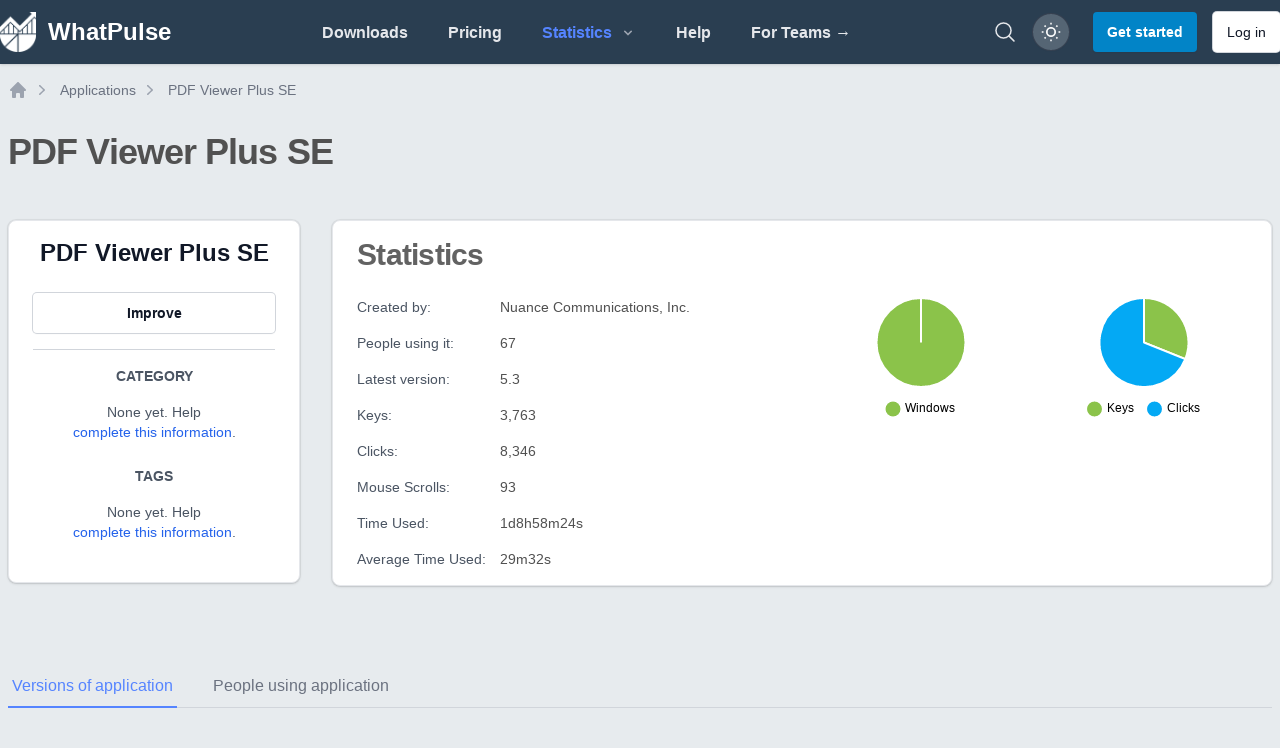

--- FILE ---
content_type: text/html; charset=UTF-8
request_url: https://whatpulse.org/app/pdf-viewer-plus-se
body_size: 13231
content:
<!DOCTYPE html>
<html class="dark" lang="en">

<head>
  <meta charset="utf-8">
  <meta name="viewport" content="width=device-width, initial-scale=1">
  <meta name="csrf-token" content="Gb7tQZqqkIwLFwt55kYMaWNYXqVDUdlRAA7PfEyY">
  <meta name="theme-color" content="#ffffff">

  <link rel="icon" type="image/png" sizes="96x96" href="/assets/images/favicon/favicon-96x96.png">
  <link rel="icon" type="image/png" sizes="32x32" href="/assets/images/favicon/favicon-32x32.png">
  <link rel="icon" type="image/png" sizes="16x16" href="/assets/images/favicon/favicon-16x16.png">

  <title>PDF Viewer Plus SE Application Statistics | WhatPulse: Track and analyze your productivity</title>
<meta name="description" content="PDF Viewer Plus SE statistics and information. ">
<meta name="keywords" content="activity, productivity, key counter, mouse clicks analyzer, productivity insights, usage patterns, network, bandwidth, application usage, keyboard heatmap, mouse heatmap, mouse heat map, keyboard heat map, mouse click map, mouse click heatmap, mouse click">
<link rel="canonical" href="https://whatpulse.org/app/pdf-viewer-plus-se">
<meta name="robots" content="all">
<meta property="og:title" content="PDF Viewer Plus SE Application Statistics | WhatPulse">
<meta property="og:description" content="PDF Viewer Plus SE statistics and information. ">
<meta property="og:url" content="https://whatpulse.org/app/pdf-viewer-plus-se">
<meta property="og:type" content="website">
<meta property="og:site_name" content="WhatPulse">
<meta property="og:locale" content="en_US">
<meta property="og:image" content="https://whatpulse.org/assets/images/whatpulse-main-featured-image.jpg">
<meta property="og:image:url" content="https://whatpulse.org/assets/images/whatpulse-main-featured-image.jpg">
<meta property="og:image:width" content="1200">
<meta property="og:image:height" content="630">

<meta name="twitter:card" content="summary_large_image">
<meta name="twitter:site" content="@whatpulse">
<meta name="twitter:creator" content="@whatpulse">
<meta name="twitter:title" content="PDF Viewer Plus SE Application Statistics | WhatPulse">
<meta name="twitter:description" content="PDF Viewer Plus SE statistics and information. ">
<meta name="twitter:image" content="https://whatpulse.org/assets/images/whatpulse-main-featured-image.jpg">
<script type="application/ld+json">{"@context":"https://schema.org","@type":"WebPage","name":"WhatPulse: Track and analyze your productivity","description":"Track and analyze your keystrokes and mouse clicks with WhatPulse. Gain insights into your productivity and usage patterns. Get started for free!","url":"https://whatpulse.org/app/pdf-viewer-plus-se","image":"https://whatpulse.org/assets/images/whatpulse-main-featured-image.jpg"}</script>

  
  <script>
    window.AlpineComponentsQueue = window.AlpineComponentsQueue || [];
    window.registerAlpineComponent = function(name, component) {
      if (typeof Alpine !== 'undefined' && Alpine.data) {
        Alpine.data(name, component);
      } else {
        const alreadyQueued = window.AlpineComponentsQueue.some(item => item.name === name);
        if (alreadyQueued) {
          console.log(`Alpine component "${name}" is already queued for registration.`);
          return;
        }
        window.AlpineComponentsQueue.push({
          name,
          component
        });
      }
    }
    window.WhatPulseChartsQueue = window.WhatPulseChartsQueue || [];
    window.whenChartsReady = window.whenChartsReady || function(callback) {
      if (typeof window.WhatPulseCharts !== 'undefined') {
        try {
          callback(window.WhatPulseCharts);
        } catch (error) {
          console.error('Error executing chart callback:', error);
        }
      } else {
        window.WhatPulseChartsQueue.push(callback);
      }
    }
  </script>
  <link rel="preload" as="style" href="/assets/build/assets/app-efd24081.css" /><link rel="modulepreload" href="/assets/build/assets/app-a19998ae.js" /><link rel="modulepreload" href="/assets/build/assets/scripts-queue-bfccee2c.js" /><link rel="modulepreload" href="/assets/build/assets/date-range-picker-a78e3482.js" /><link rel="stylesheet" href="/assets/build/assets/app-efd24081.css" data-navigate-track="reload" /><script type="module" src="/assets/build/assets/app-a19998ae.js" data-navigate-track="reload"></script>  <!-- Livewire Styles --><style >[wire\:loading][wire\:loading], [wire\:loading\.delay][wire\:loading\.delay], [wire\:loading\.inline-block][wire\:loading\.inline-block], [wire\:loading\.inline][wire\:loading\.inline], [wire\:loading\.block][wire\:loading\.block], [wire\:loading\.flex][wire\:loading\.flex], [wire\:loading\.table][wire\:loading\.table], [wire\:loading\.grid][wire\:loading\.grid], [wire\:loading\.inline-flex][wire\:loading\.inline-flex] {display: none;}[wire\:loading\.delay\.none][wire\:loading\.delay\.none], [wire\:loading\.delay\.shortest][wire\:loading\.delay\.shortest], [wire\:loading\.delay\.shorter][wire\:loading\.delay\.shorter], [wire\:loading\.delay\.short][wire\:loading\.delay\.short], [wire\:loading\.delay\.default][wire\:loading\.delay\.default], [wire\:loading\.delay\.long][wire\:loading\.delay\.long], [wire\:loading\.delay\.longer][wire\:loading\.delay\.longer], [wire\:loading\.delay\.longest][wire\:loading\.delay\.longest] {display: none;}[wire\:offline][wire\:offline] {display: none;}[wire\:dirty]:not(textarea):not(input):not(select) {display: none;}:root {--livewire-progress-bar-color: #2299dd;}[x-cloak] {display: none !important;}[wire\:cloak] {display: none !important;}</style>

  <script src="https://unpkg.com/@popperjs/core@2.9.1/dist/umd/popper.min.js" charset="utf-8"></script>
  <script defer data-domain="whatpulse.org"
    src="https://whatnots.whatpulse.org/js/script.tagged-events.outbound-links.js"></script>
  <script src="https://konijn.whatpulse.org/api/script.js" data-site-id="75b5fd04ca09" defer></script>
  <script src="/assets/js/release-notes-widget.js" async></script>

  <script>
    (function() {
      // Safe localStorage wrapper for early theme detection
      function safeGetItem(key) {
        try {
          return window.localStorage.getItem(key);
        } catch (e) {
          return null;
        }
      }
      function getThemePreference() {
        const savedTheme = safeGetItem('whatpulse_theme');
        if (savedTheme === 'light' || savedTheme === 'dark') {
          return savedTheme;
        } else if (window.matchMedia && window.matchMedia('(prefers-color-scheme: light)').matches) {
          return 'light';
        }
        return 'dark';
      }
      document.documentElement.classList.toggle('dark', getThemePreference() === 'dark');
    })();
  </script>
</head>

<body
  class="h-full bg-main-background-color dark:bg-dark-blue antialiased text-main-text-color dark:text-white/80 font-open-sans font-medium text-medium opacity-100">
  <div class="min-h-screen flex flex-col">
          <nav class="bg-midnight-blue shadow" x-data="{ mobile_menu_open: false, toggle() { this.mobile_menu_open = !this.mobile_menu_open; } }">

  <div class="snow-container">
    <div class="snow"></div>
    <div class="snow"></div>
    <div class="snow"></div>
    <div class="snow"></div>
    <div class="snow"></div>
    <div class="snow"></div>
    <div class="snow"></div>
    <div class="snow"></div>
  </div>

  <div class="mx-auto max-w-7xl px-2 xl:px-0">
    <div class="flex h-16 justify-between">
      <div class="flex">
        <div class="flex flex-shrink-0 items-center">
  <a href="https://whatpulse.org" class="mr-2">
    <div class="flex items-center">
      <img alt="WhatPulse" class="h-10 w-auto" src="/assets/images/logo-white.png">
      <div class="ml-3 font-semibold text-xl lg:text-2xl sm:hidden lg:inline-flex text-white">
        WhatPulse
      </div>
    </div>
  </a>
</div>
      </div>

      <div class="hidden sm:flex items-center justify-center flex-1">
        <!-- Parent menu items should check if their children routes are active -->
        <div class="flex space-x-4 lg:space-x-8 h-full">
          <a class="inline-flex items-center border-b-2 cursor-pointer border-transparent px-1 pt-1 font-lightbold text-gray-200
hover:border-nav-blue hover:text-nav-blue transition duration-150 ease-in-out" href="https://whatpulse.org/downloads">
  Downloads
</a>          <a class="inline-flex items-center border-b-2 cursor-pointer border-transparent px-1 pt-1 font-lightbold text-gray-200
hover:border-nav-blue hover:text-nav-blue transition duration-150 ease-in-out" href="https://whatpulse.org/premium">
  Pricing
</a>
          <div @click.away="openStatsMenu = false" x-data="{ openStatsMenu: false, openTeamsMenu: false, openCountriesMenu: false }" class="inline-flex items-center relative">
            <button @click="openStatsMenu = !openStatsMenu"
              class="h-full inline-flex items-center justify-between border-b-2 cursor-pointer border-transparent px-1 pt-1 font-lightbold text-gray-200 hover:border-nav-blue hover:text-nav-blue transition duration-150 ease-in-out"
              :class="{
                  'border-nav-blue text-nav-blue': true ||
                      openStatsMenu
              }">
              <span>Statistics</span>
              <svg class="h-4 w-4 ml-2 text-gray-400 transition duration-150 ease-in-out" x-bind:class="{ '-rotate-90': openStatsMenu, 'rotate-90': !openStatsMenu }" xmlns="http://www.w3.org/2000/svg" viewBox="0 0 20 20"
  fill="currentColor">
  <path fill-rule="evenodd"
    d="M7.293 14.707a1 1 0 010-1.414L10.586 10 7.293 6.707a1 1 0 011.414-1.414l4 4a1 1 0 010 1.414l-4 4a1 1 0 01-1.414 0z"
    clip-rule="evenodd" />
</svg>            </button>

            <!-- Stats dropdown menu -->
            <div x-show="openStatsMenu" @click.away="openStatsMenu = false"
              x-effect="if (!openStatsMenu) { openTeamsMenu = false; openCountriesMenu = false; }"
              class="origin-top-right absolute left-0 rounded-md top-16 z-50 py-0.5 text-left bg-white dark:bg-gray-800 border dark:border-gray-700 shadow-md"
              style="min-width:12rem;display: none;">
              <a class="block px-4 py-2 flex items-center cursor-pointer transition duration-150 ease-in-out hover:text-nav-blue
dark:hover:text-nav-blue text-nav-blue" href="https://whatpulse.org/stats/applications">
  Applications
</a>              <a class="block px-4 py-2 flex items-center cursor-pointer transition duration-150 ease-in-out hover:text-nav-blue
dark:hover:text-nav-blue text-gray-500 dark:text-gray-200
font-medium" href="https://whatpulse.org/stats/input">
  Keyboard/mouse
</a>              <a class="block px-4 py-2 flex items-center cursor-pointer transition duration-150 ease-in-out hover:text-nav-blue
dark:hover:text-nav-blue text-gray-500 dark:text-gray-200
font-medium" href="https://whatpulse.org/stats/network">
  Network
</a>              <a class="block px-4 py-2 flex items-center cursor-pointer transition duration-150 ease-in-out hover:text-nav-blue
dark:hover:text-nav-blue text-gray-500 dark:text-gray-200
font-medium" href="https://whatpulse.org/stats/uptime">
  Uptime
</a>              <a class="block px-4 py-2 flex items-center cursor-pointer transition duration-150 ease-in-out hover:text-nav-blue
dark:hover:text-nav-blue text-gray-500 dark:text-gray-200
font-medium" href="https://whatpulse.org/stats/referrals">
  Referrals
</a>
              <!-- Teams submenu -->
              <div class="relative">
                <button @click="openTeamsMenu = !openTeamsMenu; openCountriesMenu = false"
                  class="h-full px-4 py-2 inline-flex items-center justify-between cursor-pointer px-1 pt-1 font-medium transition duration-150 ease-in-out w-full"
                  :class="(openCountriesMenu || false) ?
                  'text-nav-blue hover:text-nav-blue dark:text-nav-blue dark:hover:text-nav-blue' :
                  'text-gray-500 hover:text-nav-blue dark:text-gray-200 dark:hover:text-nav-blue'">
                  <span>Teams</span>
                  <svg class="h-4 w-4 ml-2 text-gray-400 transition duration-150 ease-in-out" x-bind:class="{ 'rotate-180': openTeamsMenu }" xmlns="http://www.w3.org/2000/svg" viewBox="0 0 20 20"
  fill="currentColor">
  <path fill-rule="evenodd"
    d="M7.293 14.707a1 1 0 010-1.414L10.586 10 7.293 6.707a1 1 0 011.414-1.414l4 4a1 1 0 010 1.414l-4 4a1 1 0 01-1.414 0z"
    clip-rule="evenodd" />
</svg>                </button>
                <!-- Teams dropdown -->
                <div x-show="openTeamsMenu"
                  class="absolute top-0 z-50 -left-48 lg:left-full md:origin-top-right w-48 mt-0 rounded-md shadow-lg bg-white dark:bg-gray-800 border dark:border-gray-700"
                  style="min-width:12rem;display: none;">
                  <a class="block px-4 py-2 flex items-center cursor-pointer transition duration-150 ease-in-out hover:text-nav-blue
dark:hover:text-nav-blue text-gray-500 dark:text-gray-200
font-medium" href="https://whatpulse.org/stats/teams/input">
  Keyboard/mouse
</a>                  <a class="block px-4 py-2 flex items-center cursor-pointer transition duration-150 ease-in-out hover:text-nav-blue
dark:hover:text-nav-blue text-gray-500 dark:text-gray-200
font-medium" href="https://whatpulse.org/stats/teams/bandwidth">
  Network
</a>                  <a class="block px-4 py-2 flex items-center cursor-pointer transition duration-150 ease-in-out hover:text-nav-blue
dark:hover:text-nav-blue text-gray-500 dark:text-gray-200
font-medium" href="https://whatpulse.org/stats/teams/uptime">
  Uptime
</a>                </div>
              </div>

              <!-- Countries submenu -->
              <div class="relative">
                <button @click="openCountriesMenu = !openCountriesMenu; openTeamsMenu = false"
                  class="h-full px-4 py-2 inline-flex items-center justify-between cursor-pointer px-1 pt-1 font-medium w-full transition duration-150 ease-in-out"
                  :class="(openCountriesMenu || false) ?
                  'text-nav-blue hover:text-nav-blue dark:text-nav-blue dark:hover:text-nav-blue' :
                  'text-gray-500 hover:text-nav-blue dark:text-gray-200 dark:hover:text-nav-blue'">
                  <span>Countries</span>
                  <svg class="h-4 w-4 ml-2 text-gray-400 transition duration-150 ease-in-out" x-bind:class="{ 'rotate-180': openCountriesMenu }" xmlns="http://www.w3.org/2000/svg" viewBox="0 0 20 20"
  fill="currentColor">
  <path fill-rule="evenodd"
    d="M7.293 14.707a1 1 0 010-1.414L10.586 10 7.293 6.707a1 1 0 011.414-1.414l4 4a1 1 0 010 1.414l-4 4a1 1 0 01-1.414 0z"
    clip-rule="evenodd" />
</svg>                </button>
                <!-- Countries dropdown -->
                <div x-show="openCountriesMenu"
                  class="absolute top-0 z-50 -left-48 lg:left-full md:origin-top-right w-48 mt-0 rounded-md shadow-lg bg-white dark:bg-gray-800 border dark:border-gray-700"
                  style="min-width:12rem;display: none;">
                  <a class="block px-4 py-2 flex items-center cursor-pointer transition duration-150 ease-in-out hover:text-nav-blue
dark:hover:text-nav-blue text-gray-500 dark:text-gray-200
font-medium" href="https://whatpulse.org/stats/countries/input">
  Keyboard/mouse
</a>                  <a class="block px-4 py-2 flex items-center cursor-pointer transition duration-150 ease-in-out hover:text-nav-blue
dark:hover:text-nav-blue text-gray-500 dark:text-gray-200
font-medium" href="https://whatpulse.org/stats/countries/bandwidth">
  Network
</a>                  <a class="block px-4 py-2 flex items-center cursor-pointer transition duration-150 ease-in-out hover:text-nav-blue
dark:hover:text-nav-blue text-gray-500 dark:text-gray-200
font-medium" href="https://whatpulse.org/stats/countries/uptime">
  Uptime
</a>                </div>
              </div>

              <a class="block px-4 py-2 flex items-center cursor-pointer transition duration-150 ease-in-out hover:text-nav-blue
dark:hover:text-nav-blue text-gray-500 dark:text-gray-200
font-medium" href="https://whatpulse.org/stats/overall">
  Grand totals
</a>            </div>
          </div>

          <a class="inline-flex items-center border-b-2 cursor-pointer border-transparent px-1 pt-1 font-lightbold text-gray-200
hover:border-nav-blue hover:text-nav-blue transition duration-150 ease-in-out" href="https://whatpulse.org/help" target="_blank">
  Help
</a>
          <a class="inline-flex items-center border-b-2 cursor-pointer border-transparent px-1 pt-1 font-lightbold text-gray-200
hover:border-nav-blue hover:text-nav-blue transition duration-150 ease-in-out hidden md:flex lg:hidden xl:flex" href="https://whatpulse.pro?ref=whatpulsepro" target="_blank">
  For Teams →
</a>
        </div>
      </div>

      <div class="flex items-center">

        <div class="mr-2 flex items-center sm:hidden">
          <!-- Mobile menu button -->
          <button type="button" @click="toggle"
            class="relative inline-flex items-center justify-center rounded-md p-2 text-gray-400 dark:text-gray-300 hover:bg-gray-600 dark:hover:bg-gray-800 hover:text-gray-200  focus:outline-none focus:ring-2 focus:ring-inset focus:ring-nav-blue dark:focus:ring-nav-blue"
            aria-controls="mobile-menu" aria-expanded="false">
            <span class="absolute -inset-0.5"></span>
            <span class="sr-only">Open main menu</span>
            <!-- Icon when menu is closed. -->
            <svg class="block h-6 w-6" fill="none" viewBox="0 0 24 24" stroke-width="1.5" stroke="currentColor"
              aria-hidden="true">
              <path stroke-linecap="round" stroke-linejoin="round" d="M3.75 6.75h16.5M3.75 12h16.5m-16.5 5.25h16.5" />
            </svg>
            <!-- Icon when menu is open. -->
            <svg class="hidden h-6 w-6" fill="none" viewBox="0 0 24 24" stroke-width="1.5" stroke="currentColor"
              aria-hidden="true">
              <path stroke-linecap="round" stroke-linejoin="round" d="M6 18L18 6M6 6l12 12" />
            </svg>
          </button>
        </div>


        <!-- whats new -->
        <div class="hidden md:mr-4" id="container-whats-new">
          <a href="#" id="link-whats-new" class="add-tooltip plausible-event-name=ClickedWhatsNew relative group"
            data-tooltip-content="Click to see what's new with WhatPulse">
            <img src="/assets/images/pulsar/pulsar-peeking.png" alt="What's new"
              class="w-16 h-auto shadow-sm transition-all ease-in duration-200 mt-6 group-hover:-translate-y-2 group-hover:scale-150" />
          </a>
        </div>
        <!-- end whats new -->


        <a href="https://whatpulse.org/search"
          class="hidden md:flex mr-4 text-gray-200 hover:text-nav-blue transition duration-150 ease-in-out"
          aria-label="Search">
          <svg xmlns="http://www.w3.org/2000/svg" fill="none" viewBox="0 0 24 24" stroke-width="1.5" stroke="currentColor"
  class="w-6 h-6">
  <path stroke-linecap="round" stroke-linejoin="round"
    d="m21 21-5.197-5.197m0 0A7.5 7.5 0 1 0 5.196 5.196a7.5 7.5 0 0 0 10.607 10.607Z" />
</svg>
        </a>

                  <div class="text-sm mr-2 hidden md:block">
            <button id="theme-mode-toggle"
              class="relative w-9 h-9 rounded-full flex items-center justify-center ring-1 ring-gray-700 bg-white/20 dark:bg-gray-800 shadow-sm hover:bg-gray-600 dark:hover:bg-gray-700 focus-visible:outline focus-visible:outline-2 focus-visible:outline-offset-2 focus-visible:outline-gray-300 dark:focus-visible:outline-gray-600 transition-all ease-in duration-200 add-tooltip"
              data-tooltip-content="Toggle color theme">
              <svg id="theme-icon-light"
                class="w-5 h-5 text-white dark:hidden rotate-smooth transition-transform duration-500" fill="none"
                stroke="currentColor" stroke-width="2" viewBox="0 0 24 24">
                <circle cx="12" cy="12" r="5" />
                <path
                  d="M12 1v2M12 21v2M4.22 4.22l1.42 1.42M18.36 18.36l1.42 1.42M1 12h2M21 12h2M4.22 19.78l1.42-1.42M18.36 5.64l1.42-1.42" />
              </svg>
              <svg id="theme-icon-dark"
                class="w-4 h-4 text-white hidden dark:block rotate-smooth transition-transform duration-500"
                fill="none" stroke="currentColor" stroke-width="2" viewBox="0 0 24 24">
                <path d="M21 12.79A9 9 0 1111.21 3a7 7 0 009.79 9.79z" />
              </svg>
            </button>
          </div>
          <a href="https://whatpulse.org/register" class="rounded px-3.5 py-2.5 text-sm font-lightbold shadow-sm transition-all ease-in duration-150
disabled:bg-gray-200 disabled:text-gray-500 disabled:cursor-not-allowed dark:disabled:bg-gray-500
dark:disabled:text-gray-400 bg-sky-600 text-white hover:bg-sky-700 focus-visible:outline-sky-700 dark:bg-sky-600 dark:hover:bg-sky-500
dark:focus-visible:outline-sky-500 focus-visible:outline focus-visible:outline-2
focus-visible:outline-offset-2 !text-sm ml-4">
  Get started
</a>
          <a href="https://whatpulse.org/login" class="px-3.5 py-2.5 text-sm ring-1 shadow-sm focus-visible:outline focus-visible:outline-2 ring-gray-300
dark:ring-gray-600 font-lightbold text-gray-900 dark:text-gray-100 bg-white dark:bg-gray-800 hover:bg-gray-50 dark:hover:bg-gray-700 focus-visible:outline-offset-2
focus-visible:outline-gray-300 dark:focus-visible:outline-gray-600
disabled:cursor-not-allowed disabled:opacity-50 disabled:bg-gray-100 disabled:text-gray-400 disabled:dark:bg-gray-900
disabled:dark:text-gray-500 disabled:hover:bg-gray-100 disabled:dark:hover:bg-gray-900 transition-all ease-in
duration-150 rounded ml-4 !font-normal !text-sm hidden md:block"
  >
  Log in
</a>
              </div>
    </div>
  </div>

  <!-- Mobile menu, show/hide based on menu state. -->
  <div class="sm:hidden" id="mobile-menu" x-show="mobile_menu_open" x-collapse>
    <div class="space-y-1 pb-3 pt-2">
      <a class="block border-l-4 cursor-pointer border-transparent py-2 pl-3 pr-4 font-medium text-gray-200 hover:border-nav-blue
hover:text-nav-blue transition duration-150 ease-in-out" href="https://whatpulse.org/downloads">
  Downloads
</a>      <a class="block border-l-4 cursor-pointer border-transparent py-2 pl-3 pr-4 font-medium text-gray-200 hover:border-nav-blue
hover:text-nav-blue transition duration-150 ease-in-out" href="https://whatpulse.org/stats/">
  Statistics
</a>      <a class="block border-l-4 cursor-pointer border-transparent py-2 pl-3 pr-4 font-medium text-gray-200 hover:border-nav-blue
hover:text-nav-blue transition duration-150 ease-in-out" href="https://whatpulse.org/premium">
  Premium
</a>      <a class="block border-l-4 cursor-pointer border-transparent py-2 pl-3 pr-4 font-medium text-gray-200 hover:border-nav-blue
hover:text-nav-blue transition duration-150 ease-in-out" href="https://whatpulse.org/help" target="_blank">
  Help
</a>      <a class="block border-l-4 cursor-pointer border-transparent py-2 pl-3 pr-4 font-medium text-gray-200 hover:border-nav-blue
hover:text-nav-blue transition duration-150 ease-in-out" href="https://whatpulse.pro?ref=whatpulsepro" target="_blank">
  For Teams →
</a>
      <hr class="border-t border-gray-200 dark:border-gray-600 mx-1">
              <a class="block border-l-4 cursor-pointer border-transparent py-2 pl-3 pr-4 font-medium text-gray-200 hover:border-nav-blue
hover:text-nav-blue transition duration-150 ease-in-out" href="https://whatpulse.org/register">
  Register
</a>        <a class="block border-l-4 cursor-pointer border-transparent py-2 pl-3 pr-4 font-medium text-gray-200 hover:border-nav-blue
hover:text-nav-blue transition duration-150 ease-in-out" href="https://whatpulse.org/login">
  Log in
</a>          </div>
  </div>
</nav>
        <div class="flex-grow flex">
                <main class="flex-grow mx-2">
            
  <div class="mx-auto max-w-7xl mt-4">
  <nav class="flex my-2" aria-label="Breadcrumbs" id="breadcrumbs">
    <ol role="list" class="flex items-center space-x-1">
      <li>
        <div>
          <a href="https://whatpulse.org" class="text-gray-400 hover:text-gray-500">
            <svg class="h-5 w-5 flex-shrink-0" viewBox="0 0 20 20" fill="currentColor" aria-hidden="true">
              <path fill-rule="evenodd"
                d="M9.293 2.293a1 1 0 011.414 0l7 7A1 1 0 0117 11h-1v6a1 1 0 01-1 1h-2a1 1 0 01-1-1v-3a1 1 0 00-1-1H9a1 1 0 00-1 1v3a1 1 0 01-1 1H5a1 1 0 01-1-1v-6H3a1 1 0 01-.707-1.707l7-7z"
                clip-rule="evenodd" />
            </svg>
            <span class="sr-only">Home</span>
          </a>
        </div>
      </li>
            <li>
        <div class="flex items-center">
          <svg class="h-5 w-5 flex-shrink-0 text-gray-400" viewBox="0 0 20 20" fill="currentColor" aria-hidden="true">
            <path fill-rule="evenodd"
              d="M7.21 14.77a.75.75 0 01.02-1.06L11.168 10 7.23 6.29a.75.75 0 111.04-1.08l4.5 4.25a.75.75 0 010 1.08l-4.5 4.25a.75.75 0 01-1.06-.02z"
              clip-rule="evenodd" />
          </svg>
          <a href="https://whatpulse.org/stats/applications"
            class="ml-2 text-sm font-medium text-gray-500 hover:text-gray-700 dark:text-gray-400 dark:hover:text-gray-500">
            Applications
          </a>
        </div>
      </li>
            <li>
        <div class="flex items-center">
          <svg class="h-5 w-5 flex-shrink-0 text-gray-400" viewBox="0 0 20 20" fill="currentColor" aria-hidden="true">
            <path fill-rule="evenodd"
              d="M7.21 14.77a.75.75 0 01.02-1.06L11.168 10 7.23 6.29a.75.75 0 111.04-1.08l4.5 4.25a.75.75 0 010 1.08l-4.5 4.25a.75.75 0 01-1.06-.02z"
              clip-rule="evenodd" />
          </svg>
          <a href="https://whatpulse.org/app/pdf-viewer-plus-se"
            class="ml-2 text-sm font-medium text-gray-500 hover:text-gray-700 dark:text-gray-400 dark:hover:text-gray-500">
            PDF Viewer Plus SE
          </a>
        </div>
      </li>
          </ol>
  </nav>
</div>
  <div class="mx-auto max-w-7xl mb-24">
    <div class="my-8 mb-12">
      <h1 class="text-3xl font-bold tracking-tight sm:text-4xl mb-4 text-main-text-color dark:text-white/90">
  PDF Viewer Plus SE
</h1>
    </div>
    <div class="grid grid-cols-1 md:grid-cols-12 gap-8">

      <!-- Left Sidebar -->
      <div class="md:col-span-3">
        <div
  class="shadow ring-1 ring-black ring-opacity-5 rounded-lg bg-white
    dark:bg-dark-content-background border dark:border-gray-700 text-main-text-color dark:text-white/90 text-center">
  <div class="px-6 py-4">
    <div class="mb-6">
                          <h3 class="text-2xl font-bold text-gray-900 dark:text-white">PDF Viewer Plus SE</h3>
                      </div>

          <div class="space-y-4">
            
            <button type="button" class="px-3.5 py-2.5 text-sm ring-1 shadow-sm focus-visible:outline focus-visible:outline-2 ring-gray-300
dark:ring-gray-600 font-lightbold text-gray-900 dark:text-gray-100 bg-white dark:bg-gray-800 hover:bg-gray-50 dark:hover:bg-gray-700 focus-visible:outline-offset-2
focus-visible:outline-gray-300 dark:focus-visible:outline-gray-600
disabled:cursor-not-allowed disabled:opacity-50 disabled:bg-gray-100 disabled:text-gray-400 disabled:dark:bg-gray-900
disabled:dark:text-gray-500 disabled:hover:bg-gray-100 disabled:dark:hover:bg-gray-900 transition-all ease-in
duration-150 rounded w-full" onclick="handleImproveClick()"
    >
  Improve
</button>
          </div>

          <hr class="my-4 border-t border-gray-300 dark:border-gray-800" />
          <!-- Category -->
          <div class="mb-6">
            <h4 class="text-sm font-bold text-gray-600 dark:text-gray-400 uppercase mb-2">Category</h4>
            <div class="my-4">
                              <p class="text-sm text-gray-600 dark:text-gray-400">
                  None yet. Help <button onclick="handleImproveClick()"
                    class="text-blue-600 hover:text-blue-700">complete this information</button>.
                </p>
                          </div>
          </div>

          <!-- Tags -->
          <div class="mb-6">
            <h4 class="text-sm font-bold text-gray-600 dark:text-gray-400 uppercase mb-2">Tags</h4>
            <div class="my-4 mx-auto">
                              <p class="text-sm text-gray-600 dark:text-gray-400">
                  None yet. Help <button onclick="handleImproveClick()"
                    class="text-blue-600 hover:text-blue-700">complete this information</button>.
                </p>
                          </div>
          </div>
  </div>
</div>
      </div>

      <!-- Main Content -->
      <div class="md:col-span-9">
        <!-- Description -->
        
        <!-- Stats -->
        <div
  class="shadow ring-1 ring-black ring-opacity-5 rounded-lg bg-white
    dark:bg-dark-content-background border dark:border-gray-700 text-main-text-color dark:text-white/90 mb-8">
  <div class="px-6 py-4">
    <h2 class="text-2xl font-bold tracking-tight sm:text-3xl mb-2 text-main-text-color/90 dark:text-white/80">
  Statistics
</h2>

          <div class="grid grid-cols-1 lg:grid-cols-2 gap-8 mt-6">
            <!-- Stats Column -->
            <div class="space-y-4 text-sm">
                              <div class="flex">
                  <div class="w-1/3">
                    <span class="font-medium text-gray-600 dark:text-gray-400">Created by:</span>
                  </div>
                  <div class="w-2/3">
                                          Nuance Communications, Inc.
                                      </div>
                </div>
              
              <div class="flex">
                <div class="w-1/3">
                  <span class="font-medium text-gray-600 dark:text-gray-400">People using it:</span>
                </div>
                <div class="w-2/3">
                  67
                </div>
              </div>

              <div class="flex">
                <div class="w-1/3">
                  <span class="font-medium text-gray-600 dark:text-gray-400">Latest version:</span>
                </div>
                <div class="w-2/3">
                  5.3
                </div>
              </div>

              <div class="flex">
                <div class="w-1/3">
                  <span class="font-medium text-gray-600 dark:text-gray-400">Keys:</span>
                </div>
                <div class="w-2/3">
                  3,763
                </div>
              </div>

              <div class="flex">
                <div class="w-1/3">
                  <span class="font-medium text-gray-600 dark:text-gray-400">Clicks:</span>
                </div>
                <div class="w-2/3">
                  8,346
                </div>
              </div>

              <div class="flex">
                <div class="w-1/3">
                  <span class="font-medium text-gray-600 dark:text-gray-400">Mouse Scrolls:</span>
                </div>
                <div class="w-2/3">
                  93
                </div>
              </div>

              <div class="flex">
                <div class="w-1/3">
                  <span class="font-medium text-gray-600 dark:text-gray-400">Time Used:</span>
                </div>
                <div class="w-2/3">
                  1d8h58m24s
                </div>
              </div>

              <div class="flex">
                <div class="w-1/3">
                  <span class="font-medium text-gray-600 dark:text-gray-400">Average Time Used:</span>
                </div>
                <div class="w-2/3">
                  29m32s
                </div>
              </div>
            </div>

            <!-- Charts Column -->
            <div class="grid grid-cols-1 sm:grid-cols-2 gap-4">
              <div class="text-center flex flex-col items-center">
                <canvas id="osChart" class="max-h-32"></canvas>
              </div>
              <div class="text-center flex flex-col items-center">
                <canvas id="inputChart" class="max-h-32"></canvas>
              </div>
            </div>
          </div>
  </div>
</div>

      </div>
    </div>


    
    <div class="my-12">
      <div x-data="{
    activeTab: 'versions',
    ready: false,

    init() {
        const hash = window.location.hash.substring(1);
        if (hash && [&quot;versions&quot;,&quot;users&quot;].includes(hash)) {
            this.activeTab = hash;
        }
        this.ready = true;

        this.$watch('activeTab', value => {
            window.history.replaceState({}, '', '#' + value);
        });

        window.addEventListener('hashchange', () => {
            const hash = window.location.hash.substring(1);
            if (hash && [&quot;versions&quot;,&quot;users&quot;].includes(hash)) {
                this.activeTab = hash;
            }
        });
    }
}" class="mb-8">

  <!-- Mobile tab selector -->
  <div class="sm:hidden">
    <label for="tabs" class="sr-only">Select a tab</label>
    <div class="relative space-y-1">

  
  <select class="rounded-md border-gray-300 dark:border-gray-700 dark:bg-dark-blue
    dark:text-white text-sm block w-full !text-base" id="tabs" name="tabs" x-model="activeTab">
        <option value="versions" >
      Versions of application
    </option>
        <option value="users" >
      People using application
    </option>
      </select>

</div>  </div>

  <!-- Desktop tab navigation -->
  <div class="hidden sm:block">
    <div class="border-b border-gray-300 dark:border-gray-700">
      <nav class="-mb-px flex space-x-8" aria-label="Tabs">
                <button @click="activeTab = 'versions'"
          :class="activeTab === 'versions' ? 'border-nav-blue text-nav-blue dark:text-nav-blue' : 'border-transparent text-gray-500 hover:text-gray-600 hover:border-gray-300 dark:text-gray-400 dark:hover:text-gray-300'"
          class="whitespace-nowrap py-2 px-1 border-b-2 font-medium text-base">
          Versions of application
        </button>
                <button @click="activeTab = 'users'"
          :class="activeTab === 'users' ? 'border-nav-blue text-nav-blue dark:text-nav-blue' : 'border-transparent text-gray-500 hover:text-gray-600 hover:border-gray-300 dark:text-gray-400 dark:hover:text-gray-300'"
          class="whitespace-nowrap py-2 px-1 border-b-2 font-medium text-base">
          People using application
        </button>
              </nav>
    </div>
  </div>

  <!-- Tab content -->
  <div class="mt-8">
        <template x-if="ready">
      <div x-show="activeTab === 'versions'" x-transition>
        
                <div wire:snapshot="{&quot;data&quot;:{&quot;applicationId&quot;:454157,&quot;page&quot;:1,&quot;perPage&quot;:25,&quot;paginators&quot;:[[],{&quot;s&quot;:&quot;arr&quot;}],&quot;sortColumn&quot;:&quot;&quot;,&quot;sortDirection&quot;:&quot;asc&quot;},&quot;memo&quot;:{&quot;id&quot;:&quot;lZIXG2ZAzIsfURP8jXoH&quot;,&quot;name&quot;:&quot;stats.applications.application-versions-table&quot;,&quot;path&quot;:&quot;app\/pdf-viewer-plus-se&quot;,&quot;method&quot;:&quot;GET&quot;,&quot;children&quot;:[],&quot;scripts&quot;:[],&quot;assets&quot;:[],&quot;lazyLoaded&quot;:false,&quot;lazyIsolated&quot;:true,&quot;errors&quot;:[],&quot;locale&quot;:&quot;en&quot;},&quot;checksum&quot;:&quot;358b0d4e3a445b549b79cf8bd3235ef5d537069ca61417dca6320f3e4c2ca19d&quot;}" wire:effects="[]" wire:id="lZIXG2ZAzIsfURP8jXoH" x-intersect="$wire.__lazyLoad(&#039;[base64]&#039;)" class="relative transition-opacity duration-300 ease-in-out">
  <div class="z-10 inset-0 top-12 absolute flex items-center justify-center">
    <div class="flex items-center space-x-2">
      <img src="/assets/images/loader-white.gif" alt="Loading" class="h-8 w-8 hidden dark:block">
      <img src="/assets/images/loader-black.gif" alt="Loading" class="h-8 w-8 dark:hidden">
      <span class="text-sm font-medium text-gray-900 dark:text-white">Loading...</span>
    </div>
  </div>
</div>              </div>
    </template>
        <template x-if="ready">
      <div x-show="activeTab === 'users'" x-transition>
        
                <div wire:snapshot="{&quot;data&quot;:{&quot;applicationId&quot;:454157,&quot;page&quot;:1,&quot;perPage&quot;:25,&quot;paginators&quot;:[[],{&quot;s&quot;:&quot;arr&quot;}],&quot;sortColumn&quot;:&quot;&quot;,&quot;sortDirection&quot;:&quot;asc&quot;},&quot;memo&quot;:{&quot;id&quot;:&quot;hoDVpH9UedIIiRhmYYjA&quot;,&quot;name&quot;:&quot;stats.applications.application-users-table&quot;,&quot;path&quot;:&quot;app\/pdf-viewer-plus-se&quot;,&quot;method&quot;:&quot;GET&quot;,&quot;children&quot;:[],&quot;scripts&quot;:[],&quot;assets&quot;:[],&quot;lazyLoaded&quot;:false,&quot;lazyIsolated&quot;:true,&quot;errors&quot;:[],&quot;locale&quot;:&quot;en&quot;},&quot;checksum&quot;:&quot;245be44e91d801175e88bfe1b24e9d1de44aaeef338b413de57f10c7b918fd57&quot;}" wire:effects="[]" wire:id="hoDVpH9UedIIiRhmYYjA" x-intersect="$wire.__lazyLoad(&#039;[base64]&#039;)" class="relative transition-opacity duration-300 ease-in-out">
  <div class="z-10 inset-0 top-12 absolute flex items-center justify-center">
    <div class="flex items-center space-x-2">
      <img src="/assets/images/loader-white.gif" alt="Loading" class="h-8 w-8 hidden dark:block">
      <img src="/assets/images/loader-black.gif" alt="Loading" class="h-8 w-8 dark:hidden">
      <span class="text-sm font-medium text-gray-900 dark:text-white">Loading...</span>
    </div>
  </div>
</div>              </div>
    </template>
      </div>
</div>    </div>

  </div>

  
      <div x-data="{
    show: false,
    init() {
        this.$watch('show', (value) => {
            if (value) {
                document.body.classList.add('overflow-y-hidden');
                
            } else {
                document.body.classList.remove('overflow-y-hidden');
            }
        });
    },
    focusables() {
        // All focusable element types...
        let selector = 'a, button, input:not([type=\'hidden\']), textarea, select, details, [tabindex]:not([tabindex=\'-1\'])'
        return [...this.$el.querySelectorAll(selector)]
            // All non-disabled elements...
            .filter(el => !el.hasAttribute('disabled'))
    },
    firstFocusable() { return this.focusables()[0] },
    lastFocusable() { return this.focusables().slice(-1)[0] },
    nextFocusable() { return this.focusables()[this.nextFocusableIndex()] || this.firstFocusable() },
    prevFocusable() { return this.focusables()[this.prevFocusableIndex()] || this.lastFocusable() },
    nextFocusableIndex() { return (this.focusables().indexOf(document.activeElement) + 1) % (this.focusables().length + 1) },
    prevFocusableIndex() { return Math.max(0, this.focusables().indexOf(document.activeElement)) - 1 },
}"
  x-on:open-modal.window="$event.detail == 'application-improve-login-required-modal' ? show = true : null"
  x-on:close-modal.window="$event.detail == 'application-improve-login-required-modal' ? show = false : null" x-on:close.stop="show = false"
  x-on:keydown.escape.window="show = false" x-on:keydown.tab.prevent="$event.shiftKey || nextFocusable().focus()"
  x-on:keydown.shift.tab.prevent="prevFocusable().focus()" x-show="show"
  class="fixed inset-0 flex items-center justify-center p-4 z-50"
  style="display: none;">
      <div x-show="show" class="fixed inset-0 transform transition-all" x-on:click="show = false"
      x-transition:enter="ease-out duration-300" x-transition:enter-start="opacity-0"
      x-transition:enter-end="opacity-100" x-transition:leave="ease-in duration-200"
      x-transition:leave-start="opacity-100" x-transition:leave-end="opacity-0">
      <div class="absolute inset-0 bg-gray-500 dark:bg-gray-900 opacity-75"></div>
    </div>
  
  <div x-show="show"
    class="bg-white dark:bg-gray-800 text-main-text-color dark:text-white/80 rounded-lg shadow-xl transform transition-all w-full sm:max-w-lg"
    x-transition:enter="ease-out duration-300"
    x-transition:enter-start="opacity-0 translate-y-4 sm:translate-y-0 sm:scale-95"
    x-transition:enter-end="opacity-100 translate-y-0 sm:scale-100" x-transition:leave="ease-in duration-200"
    x-transition:leave-start="opacity-100 translate-y-0 sm:scale-100"
    x-transition:leave-end="opacity-0 translate-y-4 sm:translate-y-0 sm:scale-95">

    <!-- Close Button -->
    <button @click="show = false" class="absolute -top-8 right-0 text-white hover:text-gray-300 transition-colors z-10">
      <svg class="w-6 h-6" fill="none" stroke="currentColor" viewBox="0 0 24 24">
        <path stroke-linecap="round" stroke-linejoin="round" stroke-width="2" d="M6 18L18 6M6 6l12 12"></path>
      </svg>
    </button>

        <div class="p-6">
      <div class="sm:flex sm:items-start">
    <div class="mx-auto flex-shrink-0 flex items-center justify-center h-12 w-12 rounded-full bg-blue-100 dark:bg-blue-900 sm:mx-0 sm:h-10 sm:w-10">
      <!-- User icon -->
      <svg class="h-6 w-6 text-blue-600 dark:text-blue-400" fill="none" viewBox="0 0 24 24" stroke="currentColor">
        <path stroke-linecap="round" stroke-linejoin="round" stroke-width="2" d="M16 7a4 4 0 11-8 0 4 4 0 018 0zM12 14a7 7 0 00-7 7h14a7 7 0 00-7-7z" />
      </svg>
    </div>
    <div class="mt-3 text-center sm:mt-0 sm:ml-4 sm:text-left">
      <h3 class="text-lg leading-6 font-medium text-gray-900 dark:text-white">
        Login Required
      </h3>
      <div class="mt-2">
        <p class="text-sm text-gray-500 dark:text-gray-400">
          You need to be logged in to suggest improvements for this application.
        </p>
      </div>
    </div>
  </div>
    </div>

          <footer
        class="bg-gray-50 dark:bg-gray-700 px-4 py-3 sm:px-6 sm:flex
                                                        sm:flex-row-reverse rounded-b-lg gap-4">
        <a href="https://whatpulse.org/login" class="rounded px-3.5 py-2.5 text-sm font-lightbold shadow-sm transition-all ease-in duration-150
disabled:bg-gray-200 disabled:text-gray-500 disabled:cursor-not-allowed dark:disabled:bg-gray-500
dark:disabled:text-gray-400 bg-sky-600 text-white hover:bg-sky-700 focus-visible:outline-sky-700 dark:bg-sky-600 dark:hover:bg-sky-500
dark:focus-visible:outline-sky-500 focus-visible:outline focus-visible:outline-2
focus-visible:outline-offset-2 w-full sm:w-auto">
  Login
</a>
    <a href="https://whatpulse.org/register" class="px-3.5 py-2.5 text-sm ring-1 shadow-sm focus-visible:outline focus-visible:outline-2 ring-gray-300
dark:ring-gray-600 font-lightbold text-gray-900 dark:text-gray-100 bg-white dark:bg-gray-800 hover:bg-gray-50 dark:hover:bg-gray-700 focus-visible:outline-offset-2
focus-visible:outline-gray-300 dark:focus-visible:outline-gray-600
disabled:cursor-not-allowed disabled:opacity-50 disabled:bg-gray-100 disabled:text-gray-400 disabled:dark:bg-gray-900
disabled:dark:text-gray-500 disabled:hover:bg-gray-100 disabled:dark:hover:bg-gray-900 transition-all ease-in
duration-150 rounded w-full sm:w-auto"
  >
  Register
</a>
    <button type="button" class="px-3.5 py-2.5 text-sm ring-1 shadow-sm focus-visible:outline focus-visible:outline-2 ring-gray-300
dark:ring-gray-600 font-lightbold text-gray-900 dark:text-gray-100 bg-white dark:bg-gray-800 hover:bg-gray-50 dark:hover:bg-gray-700 focus-visible:outline-offset-2
focus-visible:outline-gray-300 dark:focus-visible:outline-gray-600
disabled:cursor-not-allowed disabled:opacity-50 disabled:bg-gray-100 disabled:text-gray-400 disabled:dark:bg-gray-900
disabled:dark:text-gray-500 disabled:hover:bg-gray-100 disabled:dark:hover:bg-gray-900 transition-all ease-in
duration-150 rounded w-full sm:w-auto" x-on:click="$dispatch('close-modal', 'application-improve-login-required-modal')"
    >
  Cancel
</button>
      </footer>
    
    
  </div>
</div>

  
  
          </main>
          </div>
          <footer id="footer" class="bg-midnight-blue text-gray-300 text-sm">
  <div class="flex flex-wrap py-6 px-6 gap-y-4">
    <div class="lg:w-1/5 md:w-1/3 w-1/2">
      <p>
        <img src="/assets/images/whatpulse-logo-with-text-white.png" alt="WhatPulse" class="w-48">
      </p>
      <p class="pt-2">
        © 2004-2026 WhatPulse.<br>
        Made with ❤️ by <a class="cursor-pointer text-sky-600 hover:text-sky-700 hover:underline transition duration-150 ease-in-out" href="https://twitter.com/smitmartijn" rel="nofollow" target="_blank" data-plausible-event-name="Click" data-plausible-event-label="twitter_smitmartijn" data-plausible-event-position="footer">@smitmartijn</a>        <br>
      </p>
    </div>
    <div class="lg:w-1/5 md:w-1/3 w-1/2">
      <h3 class="text-xl text-semibold text-gray-200">
        Related Products
      </h3>
      <ul class="list-none">
        <li>
          <a class="cursor-pointer text-sky-600 hover:text-sky-700 hover:underline transition duration-150 ease-in-out" href="https://whatpulse.pro?ref=whatpulseorg" target="_blank" data-plausible-event-name="Click" data-plausible-event-label="outgoing_whatpulsepro" data-plausible-event-position="footer">WhatPulse Professional</a><br>
          <small>WhatPulse for organizations and teams</small>
        </li>
        <li>
          <a class="cursor-pointer text-sky-600 hover:text-sky-700 hover:underline transition duration-150 ease-in-out" href="https://mutedeck.com?ref=whatpulseorg" target="_blank" data-plausible-event-name="Click" data-plausible-event-label="outgoing_mutedeck" data-plausible-event-position="footer">MuteDeck</a>          <br>
          <small>Never hear &quot;hey, you&#039;re on mute&quot; again</small>
        </li>
        <li>
          <a class="cursor-pointer text-sky-600 hover:text-sky-700 hover:underline transition duration-150 ease-in-out" href="https://typetest.io?ref=whatpulseorg" target="_blank" data-plausible-event-name="Click" data-plausible-event-label="outgoing_typetest" data-plausible-event-position="footer">TypeTest.io</a><br>
          <small>Level up your typing WPM</small>
        </li>
      </ul>
    </div>
    <div class="lg:w-1/5 md:w-1/3 w-1/2">
      <h3 class="text-xl text-semibold text-gray-200">WhatPulse</h3>
      <ul class="list-none">
        <li>
          <a class="cursor-pointer text-sky-600 hover:text-sky-700 hover:underline transition duration-150 ease-in-out" href="https://whatpulse.org/help" target="_blank">Help center</a>        </li>
        <li>
          <a class="cursor-pointer text-sky-600 hover:text-sky-700 hover:underline transition duration-150 ease-in-out" href="https://whatpulse.org/help/api/intro" target="_blank">API docs</a>        </li>
        <li>
          <a class="cursor-pointer text-sky-600 hover:text-sky-700 hover:underline transition duration-150 ease-in-out" href="https://whatpulse.org/dashboard/feedback">Give feedback</a>        </li>
        <li>
          <a class="cursor-pointer text-sky-600 hover:text-sky-700 hover:underline transition duration-150 ease-in-out" href="https://whatpulse.org/releasenotes">Release notes</a>        </li>
        <li>
          <a class="cursor-pointer text-sky-600 hover:text-sky-700 hover:underline transition duration-150 ease-in-out" href="https://whatpulse.org/premium">WhatPulse Premium</a>        </li>
        <li>
          <a class="cursor-pointer text-sky-600 hover:text-sky-700 hover:underline transition duration-150 ease-in-out" href="https://whatpulse.org/use-cases">Use cases</a>        </li>
        <li>
          <a class="cursor-pointer text-sky-600 hover:text-sky-700 hover:underline transition duration-150 ease-in-out" href="https://whatpulse.org/data-platform">Data as a Service</a>        </li>
        <li>
          <a class="cursor-pointer text-sky-600 hover:text-sky-700 hover:underline transition duration-150 ease-in-out" href="https://whatpulse.org/tools">Free tools</a>        </li>
        <li>
          <a class="cursor-pointer text-sky-600 hover:text-sky-700 hover:underline transition duration-150 ease-in-out" href="https://whatpulse.org/tools/chatstash">ChatStash</a>        </li>
        <li>
          <a class="cursor-pointer text-sky-600 hover:text-sky-700 hover:underline transition duration-150 ease-in-out" href="https://whatpulse.org/deepworkstreaks" target="_blank">Deep Work Streaks</a>        </li>
      </ul>
    </div>
    <div class="lg:w-1/5 md:w-1/3 w-1/2">
      <h3 class="text-xl text-semibold text-gray-200">
        Community
      </h3>
      <ul class="list-none">
        <li>
          <a class="cursor-pointer text-sky-600 hover:text-sky-700 hover:underline transition duration-150 ease-in-out" href="https://whatpulse.org/blog" target="_blank">Blog</a>        </li>
        <li>
          <a class="cursor-pointer text-sky-600 hover:text-sky-700 hover:underline transition duration-150 ease-in-out" href="https://whatpulse.org/go/discord" rel="nofollow" target="_blank">Discord</a>        </li>
        <li>
          <a class="cursor-pointer text-sky-600 hover:text-sky-700 hover:underline transition duration-150 ease-in-out" href="https://bsky.app/profile/whatpulse.org" rel="nofollow" target="_blank">Bluesky</a>        </li>
        <li>
          <a class="cursor-pointer text-sky-600 hover:text-sky-700 hover:underline transition duration-150 ease-in-out" href="https://www.linkedin.com/company/whatpulse/" rel="nofollow" target="_blank">LinkedIn</a>        </li>
        <li>
          <a class="cursor-pointer text-sky-600 hover:text-sky-700 hover:underline transition duration-150 ease-in-out" href="https://www.facebook.com/whatpulseofficial" rel="nofollow" target="_blank">Facebook</a>        </li>
        <li>
          <a class="cursor-pointer text-sky-600 hover:text-sky-700 hover:underline transition duration-150 ease-in-out" href="https://www.instagram.com/whatpulse/" rel="nofollow" target="_blank">Instagram</a>        </li>
      </ul>
    </div>
    <div class="lg:w-1/5 md:w-1/3 w-1/2">
      <h3 class="text-xl text-semibold text-gray-200">
        About
      </h3>
      <ul class="list-none">
        <li>
          <a class="cursor-pointer text-sky-600 hover:text-sky-700 hover:underline transition duration-150 ease-in-out" href="https://whatpulse.org/about">About us</a>        </li>
        <li>
          <a class="cursor-pointer text-sky-600 hover:text-sky-700 hover:underline transition duration-150 ease-in-out" href="https://whatpulse.org/contact">Contact us</a>        </li>
        <li>
          <a class="cursor-pointer text-sky-600 hover:text-sky-700 hover:underline transition duration-150 ease-in-out" href="https://whatpulse.org/privacy">Privacy policy</a>        </li>
        <li>
          <a class="cursor-pointer text-sky-600 hover:text-sky-700 hover:underline transition duration-150 ease-in-out" href="https://whatpulse.org/terms">Terms of service</a>        </li>
        <li>
          <a class="cursor-pointer text-sky-600 hover:text-sky-700 hover:underline transition duration-150 ease-in-out" href="https://whatpulse.org/brand-assets">Media assets</a>        </li>
        <li>
          <a class="cursor-pointer text-sky-600 hover:text-sky-700 hover:underline transition duration-150 ease-in-out" href="https://whatpulse.org/affiliates">Affiliate program</a>        </li>
        <li>
          <a class="cursor-pointer text-sky-600 hover:text-sky-700 hover:underline transition duration-150 ease-in-out" href="https://whatpulse.shop" target="_blank">Merchandise shop</a>        </li>
      </ul>
    </div>
  </div>
</footer>
      </div>

  <script src="/livewire/livewire.min.js?id=df3a17f2"   data-csrf="Gb7tQZqqkIwLFwt55kYMaWNYXqVDUdlRAA7PfEyY" data-update-uri="/livewire/update" data-navigate-once="true"></script>
  <div id="toast-container"
  class="fixed right-4 z-50 flex flex-col space-y-2 transition-all duration-300 ease-in-out"
  :class="toastPosition" :style="toastStyle" x-data="toastNotifications">
  <template x-for="notification in notifications" :key="notification.id">
    <div x-show="notification.visible" @mouseenter="setHoveredNotification(notification.id)"
      @mouseleave="clearHoveredNotification(notification.id)"
      x-transition:enter="transform ease-out duration-300 transition"
      x-transition:enter-start="translate-x-full opacity-0" x-transition:enter-end="translate-x-0 opacity-100"
      x-transition:leave="transition ease-in duration-200" x-transition:leave-start="opacity-100"
      x-transition:leave-end="opacity-0"
      class="toast-notification max-w-lg w-112 bg-white dark:bg-gray-800 shadow-lg hover:shadow-xl rounded-lg pointer-events-auto ring-1 ring-black ring-opacity-5 overflow-hidden"
      :class="getTypeClass(notification)">
      <div class="p-4">
        <div class="flex items-start">
          <div class="flex-shrink-0" x-html="getTypeIcon(notification)"></div>
          <div class="ml-3 w-0 flex-1 pt-0.5">
            <p class="text-sm font-medium text-gray-900 dark:text-gray-100" x-text="notification.message"></p>
            <div class="mt-1 text-sm text-gray-500 dark:text-gray-400" x-show="notification.action">
              <a :href="notification.action_url"
                class="font-medium text-blue-600 dark:text-blue-400 hover:text-blue-500 dark:hover:text-blue-300"
                x-text="notification.action"></a>
            </div>
          </div>
          <div class="ml-4 flex-shrink-0 flex">
            <button @click="removeNotification(notification.id, true)"
              class="bg-white dark:bg-gray-800 rounded-md inline-flex text-gray-400 dark:text-gray-500 hover:text-gray-500 dark:hover:text-gray-400 focus:outline-none focus:ring-2 focus:ring-offset-2 focus:ring-blue-500">
              <span class="sr-only">Close</span>
              <svg class="h-5 w-5" xmlns="http://www.w3.org/2000/svg" fill="none" viewBox="0 0 24 24"
  stroke-width="1.5" stroke="currentColor">
  <path stroke-linecap="round" stroke-linejoin="round" d="M6 18 18 6M6 6l12 12" />
</svg>            </button>
          </div>
        </div>
      </div>
    </div>
  </template>
</div>

  <script>
// Global function to show login required modal
window.showLoginRequiredModal = function(modalId = 'application-improve-login-required-modal') {
  window.dispatchEvent(new CustomEvent('open-modal', {
    detail: modalId
  }));
};
</script>
    <link rel="modulepreload" href="/assets/build/assets/whatpulse-charts-6fb58401.js" /><script type="module" src="/assets/build/assets/whatpulse-charts-6fb58401.js" data-navigate-track="reload"></script>    <script>
      function openSuggestionModal() {
        window.dispatchEvent(new CustomEvent('open-modal', {
          detail: 'suggestionModal'
        }));
      }

      function handleImproveClick() {
                // User is not authenticated, show login required modal
        window.showLoginRequiredModal('application-improve-login-required-modal');
            }

      // Chart.js configurations using WhatPulse theme
      document.addEventListener('DOMContentLoaded', function() {
        // Wait for WhatPulseCharts library to be available before creating charts
        window.whenChartsReady(function(WhatPulseCharts) {
          // OS Breakdown Chart
          const osStats = [["Windows",100]];
          if (osStats && osStats.length > 0) {
            const osCtx = document.getElementById('osChart').getContext('2d');
            WhatPulseCharts.createPieChart(osCtx, {
              labels: osStats.map(stat => stat[0]),
              values: osStats.map(stat => stat[1])
            });
          }

          // Keys/Clicks Ratio Chart
          const keyPercentage = 31.08;
          const clickPercentage = 68.92;
          if (keyPercentage !== null && keyPercentage !== undefined && clickPercentage !== null &&
            clickPercentage !==
            undefined) {
            const inputCtx = document.getElementById('inputChart').getContext('2d');
            WhatPulseCharts.createPieChart(inputCtx, {
              labels: ["Keys", "Clicks"],
              values: [keyPercentage, clickPercentage]
            });
          }
        });

        const appDescription = document.getElementById('app-description-text');

        if (appDescription) {
          // Split the text content into separate paragraphs using <br> tag
          const paragraphs = appDescription.innerHTML.split("<br>\n<br>");

          // Check if there are multiple paragraphs in the description
          if (paragraphs.length > 1) {
            // Hide all but the first paragraph and add a "Read more" link
            appDescription.innerHTML = paragraphs[0] +
              "...<br /><a href='#' id='app-description-read-more-link' class='btn-link'>Read more</a>";

            // Add hidden paragraphs
            for (let i = 1; i < paragraphs.length; i++) {
              const p = document.createElement('p');
              p.className = 'hidden-paragraph hidden';
              p.innerHTML = paragraphs[i] + '<br />';
              appDescription.appendChild(p);
            }

            // Add a click event listener to the "Read more" link
            const readMoreLink = appDescription.querySelector('#app-description-read-more-link');
            if (readMoreLink) {
              readMoreLink.addEventListener('click', function(event) {
                event.preventDefault();

                window.clickEvent({
                  eventCategory: "application_profile",
                  eventLabel: "clicked_read_more"
                });

                // Remove the first '...' from the description
                appDescription.innerHTML = appDescription.innerHTML.replace('...', '');

                // Get all hidden paragraphs
                const hiddenParagraphs = appDescription.querySelectorAll('.hidden-paragraph');

                hiddenParagraphs.forEach(p => {
                  // Set initial height to 0 and make visible
                  p.style.height = '0';
                  p.style.overflow = 'hidden';
                  p.style.transition = 'height 0.3s ease-out';
                  p.classList.remove('hidden');

                  // Get the target height
                  const targetHeight = p.scrollHeight + 'px';

                  // Trigger reflow and animate
                  requestAnimationFrame(() => {
                    p.style.height = targetHeight;
                  });

                  // Clean up after animation
                  setTimeout(() => {
                    p.style.height = 'auto';
                    p.style.overflow = 'visible';
                  }, 300);
                });

                // Remove the "Read more" link
                document.querySelector('#app-description-read-more-link').remove();
              });
            }
          }
        }

      });
    </script>
  <script>
  window.registerAlpineComponent('toastNotifications', () => ({
    notifications: [],
    maxNotifications: 5,
    hoveredNotificationId: null,
    toastPosition: 'top-4',
    toastStyle: '',
    hasNavigation: false,
    navigationHeight: 0,

    init() {
      this.hasNavigation = document.querySelector('nav') !== null;

      if (this.hasNavigation) {
        this.calculateNavigationHeight();
        this.setupScrollListener();
      }

      this.updateToastPosition();

      // Add a small delay to ensure session data is available
      setTimeout(() => {
        this.loadSessionNotifications();
      }, 100);

      window.addEventListener('showNotification', (event) => {
        this.addNotification(event.detail.notification);
      });

      window.addEventListener('resize', () => {
        if (this.hasNavigation) {
          this.calculateNavigationHeight();
          this.updateToastPosition();
        }
      });
    },

    loadSessionNotifications() {
      const sessionNotifications = [];

      if (sessionNotifications && sessionNotifications.length) {
        sessionNotifications.forEach(notification => {
          this.addNotification(notification);
        });
      }
    },

    calculateNavigationHeight() {
      const nav = document.querySelector('nav');
      if (nav) {
        this.navigationHeight = nav.offsetHeight;
      }
    },

    setupScrollListener() {
      let ticking = false;

      const updatePosition = () => {
        this.updateToastPosition();
        ticking = false;
      };

      window.addEventListener('scroll', () => {
        if (!ticking) {
          requestAnimationFrame(updatePosition);
          ticking = true;
        }
      });
    },

    updateToastPosition() {
      if (!this.hasNavigation) {
        this.toastPosition = 'top-4';
        this.toastStyle = '';
        return;
      }

      const nav = document.querySelector('nav');
      if (!nav) {
        this.toastPosition = 'top-4';
        this.toastStyle = '';
        return;
      }

      const navRect = nav.getBoundingClientRect();
      const navIsVisible = navRect.bottom > 0;

      if (navIsVisible) {
        const topOffset = Math.max(16, navRect.bottom + 16);
        this.toastPosition = '';
        this.toastStyle = `top: ${topOffset}px`;
      } else {
        this.toastPosition = 'top-4';
        this.toastStyle = '';
      }
    },

    addNotification(notification) {
      notification.visible = false;
      notification.timerId = null;

      if (this.notifications.length >= this.maxNotifications) {
        this.removeOldest();
      }

      this.notifications.push(notification);

      setTimeout(() => {
        const index = this.notifications.findIndex(n => n.id === notification.id);
        if (index !== -1) {
          this.notifications[index].visible = true;
        }
        if (notification.auto_dismiss_time > 0) {
          this.setDismissTimer(notification);
        }
      }, 10);
    },

    setDismissTimer(notification) {
      if (notification.timerId) {
        clearTimeout(notification.timerId);
      }

      notification.timerId = setTimeout(() => {
        if (this.hoveredNotificationId !== notification.id) {
          this.removeNotification(notification.id, false);
        }
      }, notification.auto_dismiss_time);
    },

    setHoveredNotification(id) {
      this.hoveredNotificationId = id;

      const notification = this.notifications.find(n => n.id === id);
      if (notification && notification.timerId) {
        clearTimeout(notification.timerId);
      }
    },

    clearHoveredNotification(id) {
      if (this.hoveredNotificationId === id) {
        this.hoveredNotificationId = null;

        const notification = this.notifications.find(n => n.id === id);
        if (notification && notification.auto_dismiss_time > 0) {
          this.setDismissTimer(notification);
        }
      }
    },

    removeNotification(id, isManualDismiss = true) {
      if (this.hoveredNotificationId === id && !isManualDismiss) {
        return;
      }

      const index = this.notifications.findIndex(n => n.id === id);
      if (index !== -1) {
        if (this.notifications[index].timerId) {
          clearTimeout(this.notifications[index].timerId);
        }

        this.notifications[index].visible = false;

        setTimeout(() => {
          this.notifications = this.notifications.filter(n => n.id !== id);
        }, 300);
      }
    },

    removeOldest() {
      if (this.notifications.length > 0) {
        this.removeNotification(this.notifications[0].id, true);
      }
    },

    getTypeClass(notification) {
      switch (notification.type) {
        case 'success':
          return 'toast-success border-b-4 border-green-500 dark:border-green-700';
        case 'error':
          return 'toast-error border-b-4 border-red-500 dark:border-red-700';
        case 'warning':
          return 'toast-warning border-b-4 border-amber-500 dark:border-amber-700';
        case 'info':
        default:
          return 'toast-info border-b-4 border-blue-500 dark:border-blue-700';
      }
    },

    getTypeIcon(notification) {
      switch (notification.type) {
        case 'success':
          return `<div class="flex-shrink-0"><svg class="h-6 w-6 text-green-400 dark:text-green-700" xmlns="http://www.w3.org/2000/svg" fill="none" viewBox="0 0 24 24"
  stroke-width="1.5" stroke="currentColor">
  <path stroke-linecap="round" stroke-linejoin="round"
    d="M9 12.75 11.25 15 15 9.75M21 12a9 9 0 1 1-18 0 9 9 0 0 1 18 0Z" />
</svg></div>`;
        case 'error':
          return `<div class="flex-shrink-0"><svg class="h-6 w-6 text-red-400 dark:text-red-700" xmlns="http://www.w3.org/2000/svg" viewBox="0 0 20 20"
  fill="currentColor" aria-hidden="true">
  <path fill-rule="evenodd"
    d="M10 18a8 8 0 100-16 8 8 0 000 16zM8.28 7.22a.75.75 0 00-1.06 1.06L8.94 10l-1.72 1.72a.75.75 0 101.06 1.06L10 11.06l1.72 1.72a.75.75 0 101.06-1.06L11.06 10l1.72-1.72a.75.75 0 00-1.06-1.06L10 8.94 8.28 7.22z"
    clip-rule="evenodd" />
</svg></div>`;
        case 'warning':
          return `<div class="flex-shrink-0"><svg class="h-6 w-6 text-amber-400 dark:text-amber-700" xmlns="http://www.w3.org/2000/svg" fill="none" viewBox="0 0 24 24"
  stroke-width="1.5" stroke="currentColor">
  <path stroke-linecap="round" stroke-linejoin="round"
    d="M12 9v3.75m-9.303 3.376c-.866 1.5.217 3.374 1.948 3.374h14.71c1.73 0 2.813-1.874 1.948-3.374L13.949 3.378c-.866-1.5-3.032-1.5-3.898 0L2.697 16.126ZM12 15.75h.007v.008H12v-.008Z" />
</svg></div>`;
        case 'info':
        default:
          return `<div class="flex-shrink-0 text-blue-800 dark:text-blue-400"><svg class="h-6 w-6 text-blue-800 dark:text-blue-700" xmlns="http://www.w3.org/2000/svg" fill="none" viewBox="0 0 24 24"
  stroke-width="1.5" stroke="currentColor">
  <path stroke-linecap="round" stroke-linejoin="round"
    d="m11.25 11.25.041-.02a.75.75 0 0 1 1.063.852l-.708 2.836a.75.75 0 0 0 1.063.853l.041-.021M21 12a9 9 0 1 1-18 0 9 9 0 0 1 18 0Zm-9-3.75h.008v.008H12V8.25Z" />
</svg></div>`;
      }
    }
  }));
</script>

  </body>

</html>


--- FILE ---
content_type: application/javascript
request_url: https://whatpulse.org/assets/build/assets/date-range-picker-a78e3482.js
body_size: 848
content:
window.registerAlpineComponent("dateRangePicker",r=>({isOpen:!1,startDateInput:r.startDate,endDateInput:r.endDate,originalStartDate:r.startDate,originalEndDate:r.endDate,currentMonth:new Date,dayNames:["Sun","Mon","Tue","Wed","Thu","Fri","Sat"],init(){this.updateFormattedRange(),this.generateCalendar()},get formattedRange(){return this.formatDateRange(this.startDateInput,this.endDateInput)},get currentMonthName(){return this.currentMonth.toLocaleDateString("en-US",{month:"long",year:"numeric"})},get calendarDays(){const e=this.currentMonth.getFullYear(),t=this.currentMonth.getMonth(),a=new Date(e,t,1),n=new Date(a);n.setDate(n.getDate()-a.getDay());const D=[],s=new Date(n);for(let h=0;h<42;h++){const i=s.toISOString().split("T")[0];D.push({date:new Date(s),day:s.getDate(),currentMonth:s.getMonth()===t,selected:this.isDateSelected(i),inRange:this.isDateInRange(i),isStartDate:this.isStartDate(i),isEndDate:this.isEndDate(i),dateStr:i}),s.setDate(s.getDate()+1)}return D},togglePicker(){this.isOpen=!this.isOpen,this.isOpen&&this.generateCalendar()},closePicker(){this.isOpen=!1},previousMonth(){this.currentMonth=new Date(this.currentMonth.getFullYear(),this.currentMonth.getMonth()-1,1)},nextMonth(){this.currentMonth=new Date(this.currentMonth.getFullYear(),this.currentMonth.getMonth()+1,1)},selectDate(e){const t=new Date(e.dateStr);if(!this.startDateInput&&!this.endDateInput)this.startDateInput=e.dateStr,this.endDateInput="";else if(this.startDateInput&&!this.endDateInput){const a=new Date(this.startDateInput);t<a?(this.endDateInput=this.startDateInput,this.startDateInput=e.dateStr):t>a?this.endDateInput=e.dateStr:this.endDateInput=e.dateStr}else if(this.startDateInput&&this.endDateInput){const a=new Date(this.startDateInput),n=new Date(this.endDateInput);if(t<a)this.startDateInput=e.dateStr;else if(t>n)this.endDateInput=e.dateStr;else{const D=Math.abs(t-a)/864e5,s=Math.abs(n-t)/(1e3*60*60*24);D<s?this.startDateInput=e.dateStr:this.endDateInput=e.dateStr}}this.updateFormattedRange()},isDateSelected(e){return e===this.startDateInput||e===this.endDateInput},isDateInRange(e){return!this.startDateInput||!this.endDateInput?!1:e>=this.startDateInput&&e<=this.endDateInput},isStartDate(e){return e===this.startDateInput},isEndDate(e){return e===this.endDateInput},updateDateRange(){this.updateFormattedRange()},updateFormattedRange(){},formatDateRange(e,t){if(!e||!t)return"Select dates";const a=new Date(e),n=new Date(t);return a.getFullYear()===n.getFullYear()?a.toLocaleDateString("en-US",{month:"short",day:"numeric"})+" - "+n.toLocaleDateString("en-US",{month:"short",day:"numeric"}):a.toLocaleDateString("en-US",{month:"short",day:"numeric",year:"numeric"})+" - "+n.toLocaleDateString("en-US",{month:"short",day:"numeric",year:"numeric"})},generateCalendar(){},applyPreset(e){const t=new Date;let a,n;switch(e){case"today":a=n=new Date(t);break;case"yesterday":a=n=new Date(t.getTime()-24*60*60*1e3);break;case"last7":a=new Date(t.getTime()-6*24*60*60*1e3),n=new Date(t);break;case"last14":a=new Date(t.getTime()-13*24*60*60*1e3),n=new Date(t);break;case"last30":a=new Date(t.getTime()-29*24*60*60*1e3),n=new Date(t);break;case"thisMonth":a=new Date(t.getFullYear(),t.getMonth(),1),n=new Date(t);break;case"lastMonth":a=new Date(t.getFullYear(),t.getMonth()-1,1),n=new Date(t.getFullYear(),t.getMonth(),0);break;case"lastYear":a=new Date(t.getFullYear()-1,t.getMonth(),t.getDay()),n=t;break;default:return}this.startDateInput=a.toISOString().split("T")[0],this.endDateInput=n.toISOString().split("T")[0],this.updateFormattedRange()},cancel(){this.startDateInput=this.originalStartDate,this.endDateInput=this.originalEndDate,this.updateFormattedRange(),this.closePicker()},apply(){this.originalStartDate=this.startDateInput,this.originalEndDate=this.endDateInput,window.Livewire&&window.Livewire.dispatch("dateRangeUpdated",{startDate:this.startDateInput,endDate:this.endDateInput}),this.$wire&&(this.$wire.set(r.startDateModel,this.startDateInput),this.$wire.set(r.endDateModel,this.endDateInput)),this.closePicker()}}));
//# sourceMappingURL=date-range-picker-a78e3482.js.map
